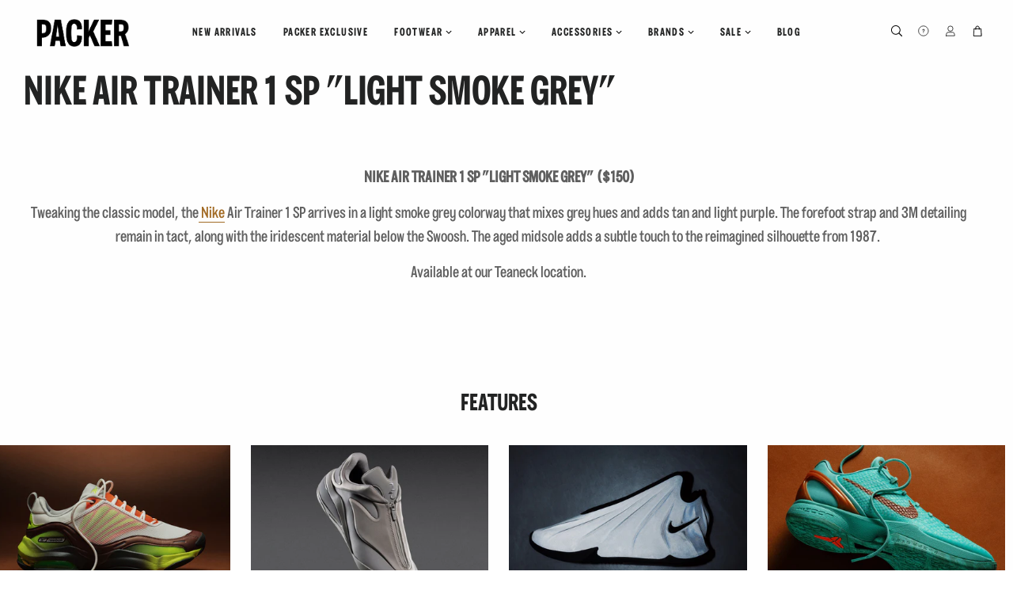

--- FILE ---
content_type: text/css
request_url: https://packershoes.com/cdn/shop/t/107/assets/mycustomstyles.css?v=56457964477185083041682014903
body_size: -525
content:
span.grid-product__price, span.grid-product__sale-price{
	display: inline-block;
}

span.grid-product__sale-price + span.grid-product__price{
	text-decoration: line-through;
	padding-left: 10px;
}

.load-previous-page {
	text-align: center;
	margin-bottom: 16px;
}

.load-previous-page__btn {
	font-size: 0.8rem;
	line-height: 22px;
	text-transform: uppercase;
	background: none;
	border: none;
	border-bottom: 1px solid #333;
	padding: 0;
}

--- FILE ---
content_type: text/css
request_url: https://packershoes.com/cdn/shop/t/107/assets/article.css?v=99802954149093724111759249742
body_size: 234
content:
.article{--side-space: calc(100vw - 1200px) ;display:grid;gap:40px;max-width:1200px;margin-inline:auto}@media (max-width: 767px){.article{--side-space: 15px;margin-bottom:48px}}@media (min-width: 768px){.article__content-main[data-limit-images-height-to-screen-height-desktop=true] img{max-height:100vh;margin-inline:auto;width:100%;object-fit:contain}.article__content-main[data-limit-images-height-to-screen-height-desktop=true] [style*="text-align: left;"] img{object-position:left}.article__content-main[data-limit-images-height-to-screen-height-desktop=true] [style*="text-align: right;"] img{object-position:right}}.article__title{text-align:left;text-transform:uppercase;font-weight:700;font-size:52px;margin:0}@media (max-width: 767px){.article__title{font-size:30px}}.article__footer{overflow:hidden;width:calc(100% + (var(--side-space)));margin-left:calc(var(--side-space) / -2);padding-inline:calc(var(--side-space) / 2)}@media (max-width: 767px){.article__footer{width:100%;margin-left:0;padding-inline:0}}.article__features-title{text-align:center;text-transform:uppercase;font-weight:700;font-size:30px;margin-bottom:30px}@media (max-width: 767px){.article__features-title{font-size:24px}}.article__features-slider-wrapper{position:relative}.article__features-slider{width:100%}.article__features-controls{position:absolute;top:50%;left:calc(var(--side-space) / -4);right:calc(var(--side-space) / -4);transform:translateY(-50%);display:flex;justify-content:space-between;z-index:10;pointer-events:none}@media (max-width: 767px){.article__features-controls{display:none}}.article__features-control{pointer-events:auto;padding:1rem;cursor:pointer}.article__features-control[disabled]{opacity:.25}.article__features-control[data-dir=prev]{transform:translate(-50%)}.article__features-control[data-dir=next]{transform:translate(50%)}.article__feature{display:grid;gap:12px;text-align:left}.article__feature-image{aspect-ratio:540 / 400;width:100%;height:auto;display:block;object-fit:cover}.article__feature-copy{display:grid;gap:6px}.article__feature-title,.article__feature-date{margin:0;text-transform:uppercase;font-size:14px}.article__feature-title{font-weight:700;display:-webkit-box;-webkit-line-clamp:2;-webkit-box-orient:vertical;overflow:hidden}.article__content,.article__rich-layout-blocks,.article__rich-layout-block{display:grid;gap:60px;font-family:Packer-Light,sans-serif;font-size:1.25rem}.rich-layout-block-item{display:grid;gap:24px}.rich-layout-block-item__image-wrapper,.rich-layout-block-item__image{display:block}.rich-layout-block-item__copy{line-height:1.2}.rich-layout-block-item__copy :is(h1,h2,h3,h4,h5){text-transform:uppercase;font-weight:700}@media (min-width: 768px){.article__rich-layout-block[data-total-block-items="1"]{grid-template-areas:"item1";grid-template-columns:1fr}.article__rich-layout-block[data-do-not-crop-images-on-desktop=false][data-total-block-items="1"] .rich-layout-block-item__image{aspect-ratio:1200 / 670;height:auto}.article__rich-layout-block[data-total-block-items="2"][data-layout-type="1"]{grid-template-columns:1fr 1fr;grid-template-areas:"item1 item2"}.article__rich-layout-block[data-do-not-crop-images-on-desktop=false][data-total-block-items="2"][data-layout-type="1"] .rich-layout-block-item__image{aspect-ratio:570 / 720;height:auto}.article__rich-layout-block[data-total-block-items="2"][data-layout-type="2"]{grid-template-columns:1fr 1fr 1fr;grid-template-areas:"item1 item1 item2"}.article__rich-layout-block[data-total-block-items="2"][data-layout-type="3"]{grid-template-columns:1fr 1fr 1fr;grid-template-areas:"item1 item2 item2"}.article__rich-layout-block[data-total-block-items="3"][data-layout-type="1"]{grid-template-columns:1fr 1fr 1fr 1fr 1fr 1fr 1fr 1fr;grid-template-areas:"item1 item1 item1 item1 item1 item2 item2 item2" "item1 item1 item1 item1 item1 item3 item3 item3"}.article__rich-layout-block[data-total-block-items="3"][data-layout-type="2"]{grid-template-columns:1fr 1fr 1fr 1fr 1fr 1fr 1fr 1fr;grid-template-areas:"item1 item1 item1 item2 item2 item2 item2 item2" "item1 item1 item1 item3 item3 item3 item3 item3"}.article__rich-layout-block[data-do-not-crop-images-on-desktop=false]:is([data-total-block-items="3"][data-layout-type="1"],[data-total-block-items="3"][data-layout-type="2"]) .rich-layout-block-item__image{aspect-ratio:360 / 460}.article__rich-layout-block[data-total-block-items="4"]{grid-template-columns:1fr 1fr;grid-template-areas:"item1 item2" "item3 item4"}.rich-layout-block-item[data-order="1"]{grid-area:item1}.rich-layout-block-item[data-order="2"]{grid-area:item2}.rich-layout-block-item[data-order="3"]{grid-area:item3}.rich-layout-block-item[data-order="4"]{grid-area:item4}.rich-layout-block-item__image-wrapper,.rich-layout-block-item__image{width:100%;height:100%}.rich-layout-block-item__image{object-fit:contain}.article__rich-layout-block[data-do-not-crop-images-on-desktop=false] .rich-layout-block-item__image{object-fit:cover}.article__rich-layout-block[data-limit-images-height-to-screen-height-desktop=true] .rich-layout-block-item__image{max-height:100vh;object-position:center}}@media (max-width: 767px){.article__content,.article__rich-layout-blocks,.article__rich-layout-block{gap:24px}}
/*# sourceMappingURL=/cdn/shop/t/107/assets/article.css.map?v=99802954149093724111759249742 */


--- FILE ---
content_type: text/json
request_url: https://conf.config-security.com/model
body_size: 85
content:
{"title":"recommendation AI model (keras)","structure":"release_id=0x65:4c:79:7a:45:4b:77:71:70:28:68:29:54:7d:59:35:6f:66:34:67:49:5b:7d:4b:42:25:5f:32:50;keras;cdrmwlhllybukawui1ci7ei02d6nvx0ksgj1vdd7jb3bqz5947oj12m8nsu8eoyif1x89x8t","weights":"../weights/654c797a.h5","biases":"../biases/654c797a.h5"}

--- FILE ---
content_type: image/svg+xml
request_url: https://packershoes.com/cdn/shop/files/product-drop.svg?v=13152297703966779563
body_size: -127
content:
<?xml version="1.0" encoding="UTF-8"?>
<svg width="12px" height="8px" viewBox="0 0 12 8" version="1.1" xmlns="http://www.w3.org/2000/svg" xmlns:xlink="http://www.w3.org/1999/xlink">
    <!-- Generator: Sketch 52.5 (67469) - http://www.bohemiancoding.com/sketch -->
    <title>back</title>
    <desc>Created with Sketch.</desc>
    <g id="Page-1" stroke="none" stroke-width="1" fill="none" fill-rule="evenodd">
        <g id="02-collection-copy-3" transform="translate(-627.000000, -1033.000000)" fill="#000000" fill-rule="nonzero" stroke="#000000" stroke-width="1.3248066">
            <g id="Group-2" transform="translate(305.000000, 812.000000)">
                <g id="back" transform="translate(328.000000, 225.000000) scale(-1, 1) rotate(-90.000000) translate(-328.000000, -225.000000) translate(325.000000, 220.000000)">
                    <path d="M0.717828592,4.91445434 L5.37891276,0.475326559 C5.49354732,0.366150795 5.49354732,0.191057588 5.37891276,0.0818818234 C5.26427821,-0.0272939411 5.08043034,-0.0272939411 4.96579579,0.0818818234 L0.0970716741,4.71876193 C-0.0175628786,4.8279377 -0.0175628786,5.00303091 0.0970716741,5.11220667 L4.96579579,9.74702686 C5.02203161,9.80058478 5.09773367,9.82942366 5.17127282,9.82942366 C5.24481197,9.82942366 5.32051403,9.8026447 5.37674985,9.74702686 C5.4913844,9.6378511 5.4913844,9.46275789 5.37674985,9.35358212 L0.717828592,4.91445434 Z" id="Shape"></path>
                </g>
            </g>
        </g>
    </g>
</svg>